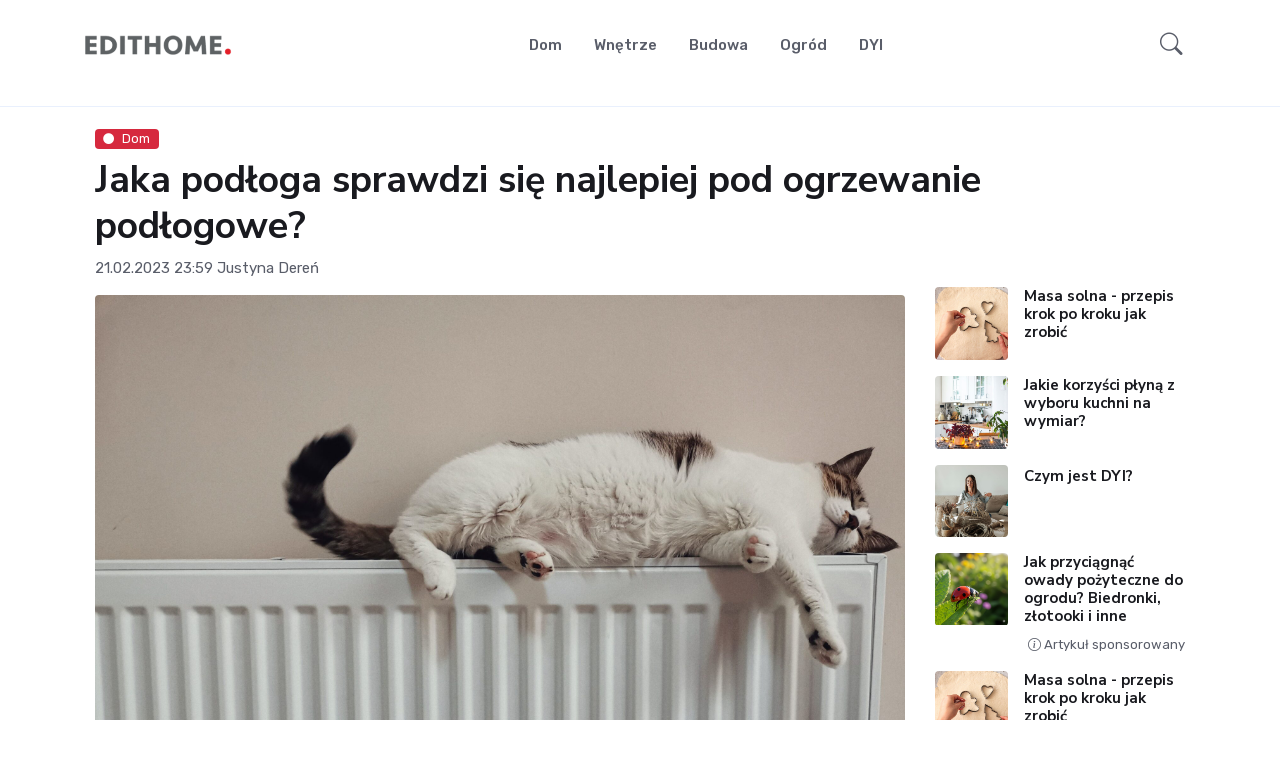

--- FILE ---
content_type: text/html; charset=UTF-8
request_url: https://edithome.pl/ogrzewanie-podlogowe.html
body_size: 7257
content:
<!DOCTYPE html>  <html lang="pl">  <head> <title>Jaka podłoga sprawdzi się najlepiej pod ogrzewanie podłogowe? - edithome.pl</title> <meta charset="utf-8"> <meta name="viewport" content="width=device-width, initial-scale=1, shrink-to-fit=no">  <meta name="description" content="Główna różnica między różnymi materiałami podłogowymi i ich przydatnością do stosowania we wspomnianym systemie ogrzewania tkwi w przewodnictwie"/>   <link rel="shortcut icon" type="image/x-icon" href="/favicon.ico"/>  <link rel="preconnect" href="https://fonts.gstatic.com"> <link href="https://fonts.googleapis.com/css2?family=Nunito+Sans:wght@400;700&family=Rubik:wght@400;500;700&display=swap" rel="stylesheet"> <link rel="preconnect" href="https://pta.wcm.pl"> <link rel="stylesheet" type="text/css" href="https://pta.wcm.pl/v1/css/edithome.pl.css?s=1769075688"> <link rel="stylesheet" type="text/css" href="/cdn-bz/template/assets/vendor/font-awesome/css/all.min.css?s=r1"> <link rel="stylesheet" type="text/css" href="/cdn-bz/template/assets/vendor/bootstrap-icons/bootstrap-icons.css"> <link rel="stylesheet" type="text/css" href="/cdn-bz/template/assets/vendor/tiny-slider/tiny-slider.css"> <link rel="stylesheet" type="text/css" href="/cdn-bz/template/assets/vendor/plyr/plyr.css"> <link id="style-switch" rel="stylesheet" type="text/css" href="/cdn-bz/template/assets/css/style.css?v=444drreesrrtrr4rs">     <link rel="canonical" href="https://edithome.pl/ogrzewanie-podlogowe.html"/>        <meta name="robots" content="max-snippet:-1, max-image-preview:large">    <link rel="alternate" type="application/rss+xml" href="https://edithome.pl/rss.xml"/>     <style>
.logo-edithome {
max-height:20px;
width:auto;
}     <meta property="og:url" content="https://edithome.pl/ogrzewanie-podlogowe.html"/>  <meta property="og:type" content="article"/>  <meta property="og:title" content="Jaka podłoga sprawdzi się najlepiej pod ogrzewanie podłogowe?"/>   <meta property="og:description" content="Główna różnica między różnymi materiałami podłogowymi i ich przydatnością do stosowania we wspomnianym systemie ogrzewania tkwi w przewodnictwie"/>   <meta property="og:image" content="https://cdn.edithome.pl/images/all/2023/02/63f54ce78fb97"/> <meta name="twitter:image" content="https://cdn.edithome.pl/images/all/2023/02/63f54ce78fb97" /> <meta name="twitter:card" content="summary_large_image" /> <link rel="preload" href="https://cdn.edithome.pl/images/all/2023/02/63f54ce78fb97" as="image">  <script>(function(w,d,s,l,i){w[l]=w[l]||[];w[l].push({'gtm.start': new Date().getTime(),event:'gtm.js'});var f=d.getElementsByTagName(s)[0], j=d.createElement(s),dl=l!='dataLayer'?'&l='+l:'';j.async=true;j.src= 'https://www.googletagmanager.com/gtm.js?id='+i+dl;f.parentNode.insertBefore(j,f); })(window,document,'script','dataLayer','GTM-PSQLKZH');</script>  <style> .cache-desc > .__mob, .cache-desc .__mob { display: none !important; } .cache-mob > .__desc, .cache-mob .__desc { display: none !important; } p { font-size: 1.171875rem; font-weight: 400; } .article-container ol li, .article-container ul li { font-size: 1.171875rem; font-weight: 400; } .h2, .h3, .h4, .h5, .h6, .card-title { display: inline-block; } li.h6 { display: block !important; } .dropdown-item { text-transform: none !important; } .k-dot { text-decoration: underline; text-decoration-style: dotted; color: inherit !important; font-weight: inherit !important; }   .nwi { display: block; width: 100%; height: auto; } .nwi a { margin: 0 auto; display: block; } .nwi a img { width: auto; height: auto; } .nwi img { width: auto; height: auto; } .article-container { overflow-x: hidden; } .navbar-img-class { max-width: 230px; opacity: 0.7; } .navbar-img-class:hover { opacity: 1; }  .margin-zero-auto { margin:0 auto; } </style>  <script> (function () { var domain = 'edithome.pl'; var script = document.createElement('script'); script.async = true; script.src = 'https://pta.wcm.pl/v1/str/' + domain + '.js?type=js&db=' + Math.random(); script.onerror = function () { console.error('Nie udało się załadować skryptu pta'); }; document.head.appendChild(script); })(); </script>      </head> <body class="cache-desc"  data-key="edithome.pl/ogrzewanie-podlogowe.html" data-uniqe="6971f3e8d5a68" >       <div class="holder_top-mobile-rectangl holder_top-mobile-rectangl_desc __desc"></div> <div class="holder_top-mobile-rectangl holder_top-mobile-rectangl_mob __mob"></div>               <header class="navbar-light header-static"> <nav class="navbar navbar-expand-lg"> <div class="container">   <a class="navbar-brand" href="/" title="EditHome serwis wnętrzarski"> <img class="navbar-brand-item height-logo-custom light-mode-item logo-edithome " src="https://cdn.edithome.pl/bin/edithome-65cfc84c93fde.png" alt="Edithome"> </a>   <div class="collapse navbar-collapse" id="navbarCollapse"> <ul class="navbar-nav navbar-nav-scroll mx-auto"> <li class="nav-item"> <a class="nav-link" href="/dom/">Dom</a> </li> <li class="nav-item"> <a class="nav-link" href="/wnetrze/">Wnętrze</a> </li> <li class="nav-item"> <a class="nav-link" href="/budowa/">Budowa</a> </li> <li class="nav-item"> <a class="nav-link" href="/ogrod/">Ogród</a> </li> <li class="nav-item"> <a class="nav-link" href="/dyi/">DYI</a> </li> </ul> </div>    <button class="navbar-toggler ms-auto" type="button" data-bs-toggle="collapse" data-bs-target="#navbarCollapse" aria-controls="navbarCollapse" aria-expanded="false" aria-label="Toggle navigation"> <span class="navbar-toggler-icon"></span> </button> <div class="nav flex-nowrap align-items-center">  <div class="nav-item dropdown dropdown-toggle-icon-none nav-search"> <a class="nav-link dropdown-toggle" role="button" href="#" id="navSearch" data-bs-toggle="dropdown" aria-expanded="false"> <i class="bi bi-search fs-4"> </i> </a> <div class="dropdown-menu dropdown-menu-end shadow rounded p-2" aria-labelledby="navSearch"> <form class="input-group" action="/szukaj"> <input class="form-control border-success" name="s" value="" type="search" placeholder="Szukaj" aria-label="Szukaj"> <button class="btn btn-success m-0" type="submit">Szukaj</button> </form> </div> </div> </div> </div> </nav> </header> <div class="holder_after-menu holder_after-menu_desc __desc"></div> <div class="holder_after-menu holder_after-menu_mob __mob"></div> <div class="desktop_placement_1"></div> <div class="mobile_placement_1"></div> <div class="holder_placement_1_desc"></div>   <section class="py-2"> <div class="container"> <div class="row g-0"> <div class="col-12 d-flex justify-content-center"> <div id="gazoo-placement-topboard"></div> </div> </div> </div> </section>  <main>  <script type="application/ld+json"> 

       {
           "@context": "http://schema.org",
    "@type": "Article",
    "mainEntityOfPage": {
           "@type": "WebPage",
        "@id": "https://edithome.pl/ogrzewanie-podlogowe.html"
    },
    "image": {
           "name": "",
        "url": "https://cdn.edithome.pl/thumbs/1280-720/2023/02/63f54ce78fb97",
        "@type": "ImageObject"
    },
    "datePublished": "2023-02-21T23:59:57Z",
    "dateModified": "2023-02-21T23:59:57Z",
    "author": {
           "@type": "Person",
        "name": "",
        "url": ""
    },
    "headline": "Jaka pod\u0142oga sprawdzi si\u0119 najlepiej pod ogrzewanie pod\u0142ogowe?",
    "name": "Jaka pod\u0142oga sprawdzi si\u0119 najlepiej pod ogrzewanie pod\u0142ogowe?",
    "description": "G\u0142\u00f3wna r\u00f3\u017cnica mi\u0119dzy r\u00f3\u017cnymi materia\u0142ami pod\u0142ogowymi i ich przydatno\u015bci\u0105 do stosowania we wspomnianym systemie ogrzewania tkwi w przewodnictwie",
    "articleSection": "Dom",
    "publisher": {
           "@type": "Organization",
        "name": "EditHome",
        "logo": {
               "url": "",
            "name": null,
            "width": null,
            "height": null,
            "datePublished": null,
            "@type": "ImageObject"
        }
    }
} </script>  <div class="border-bottom border-primary border-1 opacity-1"></div> <section class="pt-0"> <div class="container position-relative"> <div class="row row-background-white"> <div class="col-12">   </div> <div class="col-12">     <a href="https://edithome.pl/dom/" class="badge text-bg-danger mb-2"><i class="fas fa-circle me-2 small fw-bold"></i>Dom</a>    <h1> Jaka podłoga sprawdzi się najlepiej pod ogrzewanie podłogowe? </h1>  <div class="mb-2">  <time class="nav-item">21.02.2023 23:59</time>      <span class="nav-item"> Justyna Dereń </span>     </div>    </div> <div class="col-lg-9 mb-5">  <figure class="figure mt-2"> <img class="rounded" src="https://cdn.edithome.pl/images/all/2023/02/63f54ce78fb97" alt="Ilustracja do artykułu"> <figcaption class="figure-caption text-center">(Ilustracja do artykułu : Unsplash.com) </figcaption> </figure>    <div class="article-body article-container"> <p>Główna różnica między różnymi materiałami podłogowymi i ich przydatnością do stosowania we wspomnianym systemie ogrzewania tkwi w przewodnictwie cieplnym. Podłoga powinna dobrze przewodzić ciepło, dzięki czemu szybciej się nagrzeje i będzie bardziej wydajna. W tej sytuacji najlepiej sprawdzą się płytki i kamień. Warto jednak podkreślić, że dla niemal każdego materiału można znaleźć kompatybilny system ogrzewania podłogowego.</p>
<h2 id="plytki-kamien-i-jastrych-polerowany" class="article__heading article__heading--h2">Płytki, kamień i jastrych polerowany</h2>
<p>Płytki i kamień mają wysoką przewodność cieplną, co oznacza, że ciepło rury lub drutu szybko przenosi się na powierzchnię podłogi. Dodatkowo wspomniane materiały dobrze go zatrzymują, dzięki czemu system staje się wydajny. Ze względu na doskonałe właściwości termiczne możesz je stosować w miejscach o dużych utratach ciepła, takich jak ogrody zimowe. Podgrzewając takie materiały do 29 stopni Celsjusza albo więcej, dają moc grzewczą do 200 W/m2.</p>
<p>Podłogi z kamienia naturalnego są nieco grubsze niż płytki ceramiczne i porcelanowe, dlatego nagrzewają się nieco wolniej. Z drugiej strony dłużej zatrzymują ciepło, nigdy się nie rozszerzają ani nie kurczą. Co ważne, kamień nie może się zdegradować.</p>
<h2 id="drewno" class="article__heading article__heading--h2">Drewno</h2>
<p>Dodając system grzewczy pod drewnianą podłogę, zapewnisz wysoki komfort w każdym pomieszczeniu. Poszukaj gęstszych i cieńszych desek, które szybciej się nagrzewają. Większość podłóg drewnianych i laminowanych dobrze toleruje temperatury 81-85 stopni Celsjusza. Upewnij się jednak, że dany styl lub materiał nadaje się do ogrzewania podłogowego. W ten sposób unikniesz przykrych niespodzianek.</p>
<h2 id="wykladzina-podlogowa" class="article__heading article__heading--h2">Wykładzina podłogowa</h2>
<p>Wykładzina wprowadza do wnętrza przytulną atmosferę. Jeśli dodatkowo zdecydujesz się na ogrzewanie podłogowe, zapewnisz sobie większy komfort. Wybierając wykładzinę, zwróć uwagę na jej grubość i odporność termiczną podkładu. Większość producentów podaje parametry cieplne.</p>
<h2 id="plyta-winylowa" class="article__heading article__heading--h2">Płyta winylowa</h2>
<p>Ogrzewanie podłogowe można zainstalować pod winylowymi płytami, płytkami i luksusowymi panelami. Pamiętaj, by przed montażem sprawdzić zalecenia producenta dotyczące ogólnych temperatur. Ogólnie rzecz biorąc, zacznij od 21 stopni Celsjusza w pierwszych 24 godzinach użytkowania. Później temperatura może wzrosnąć do 29 stopni.</p>
<h2 id="podlogi-laminowane" class="article__heading article__heading--h2">Podłogi laminowane</h2>
<p>Jeśli chcesz zamontować ogrzewanie podłogowe, zwróć uwagę na laminat. Umożliwia równomierne przenikanie i rozpraszanie ciepła. Pamiętaj jednak, by zachować niezbędne środki ostrożności. Wilgoć uciekająca z systemów hydraulicznych może uszkodzić podłogę. Zadbaj również o to, by temperatura systemu nie przekraczała maksymalnej wartości zalecanej przez producenta. Zawartość drewna w laminacie w połączeniu z podkładem z pianki zapewnia ogólne poczucie komfortu. Taką podłogę warto więc zastosować przede wszystkim w zimnych pomieszczeniach.</p>
<h2 id="czy-ogrzewanie-podlogowe-mozna-zamontowac-pod-betonowa-posadzka" class="article__heading article__heading--h2">Czy ogrzewanie podłogowe można zamontować pod betonową posadzką?</h2>
<p>Taka posadzka jest jednorodna, dlatego w tym przypadku się nie sprawdzi. Systemy promiennikowe należy montować pod podłogą składającą się z kilku warstw. Dzięki temu można schować rury pod górną warstwą. Wspomniany system może być osadzony w betonowej płycie podłogowej tylko wtedy, gdy zostanie dodana kolejna powłoka wierzchnia, taka jak płytki.</p>
  </div> <ol itemscope itemtype="https://schema.org/BreadcrumbList" class="breadcrumbs list-group list-group-horizontal">  <li class="list-group-item border-0" itemprop="itemListElement" itemscope itemtype="https://schema.org/ListItem"> <a itemtype="https://schema.org/Thing" itemprop="item" href="https://edithome.pl"> <span itemprop="name">Strona główna</span></a> > <meta itemprop="position" content="1" /> </li>  <li class="list-group-item border-0" itemprop="itemListElement" itemscope itemtype="https://schema.org/ListItem"> <a itemtype="https://schema.org/Thing" itemprop="item" href="https://edithome.pl/dom/"> <span itemprop="name">Dom</span></a> > <meta itemprop="position" content="2" /> </li>  </ol> <ul class="list-inline text-primary-hover mt-0 mt-lg-3">            </ul>  <div class="d-flex py-4">  <div> <div class="d-sm-flex align-items-center justify-content-between"> <div> <span class="m-0 h4"><a rel="author" href="#" class="text-reset"></a></span> <small></small> </div> <a href="#" class="btn btn-xs btn-primary-soft">(wszystkie artykuły)</a> </div>    <ul class="nav">    </ul> </div> </div>   </div> <div class="col-lg-3">  <div class="holder_sidebar-above-popular holder_sidebar-above-popular_desc __desc"></div> <div class="holder_sidebar-above-popular holder_sidebar-above-popular_mob __mob"></div> <div class="desktop_placement_2"></div> <div class="mobile_placement_2"></div> <div class="holder_placement_2_desc"></div> <div class="holder_placement_2_mob"></div>       <div class="col-12 col-sm-6 col-lg-12"> <div class="card mb-3"> <div class="row g-3"> <div class="col-4"> <img class="rounded" src="https://cdn.edithome.pl/thumbs/263/2024/02/masa-solna-wycinanie-ksztaltow-65cf9a546bfea.jpg" alt="Masa solna, wycinanie kształtów"> </div> <div class="col-8"> <span class="h6"><a href="https://edithome.pl/masa-solna.html" class="btn-link stretched-link text-reset fw-bold">Masa solna - przepis krok po kroku jak zrobić</a></span>    </div> </div> </div>  <div class="card mb-3"> <div class="row g-3"> <div class="col-4"> <img class="rounded" src="https://cdn.edithome.pl/thumbs/263/2024/04/kuchnia-6617bc17199e5.jpg" alt="Kuchnia"> </div> <div class="col-8"> <span class="h6"><a href="https://edithome.pl/jakie-korzysci-plyna-z-wyboru-kuchni-na-wymiar.html" class="btn-link stretched-link text-reset fw-bold">Jakie korzyści płyną z wyboru kuchni na wymiar?</a></span>    </div> </div> </div>  <div class="card mb-3"> <div class="row g-3"> <div class="col-4"> <img class="rounded" src="https://cdn.edithome.pl/thumbs/263/2024/04/kobieta-robiaca-lampe-dyi-6616fefb53dd5.jpg" alt="Kobieta robiąca lampę, DYI"> </div> <div class="col-8"> <span class="h6"><a href="https://edithome.pl/czym-jest-dyi.html" class="btn-link stretched-link text-reset fw-bold">Czym jest DYI?</a></span>    </div> </div> </div>   <div class="card mb-3"> <div class="row g-3"> <div class="col-4"> <img class="rounded" src="https://cdn.edithome.pl/thumbs/263/2025/09/biedronka-68b574cf8b292.png"> </div> <div class="col-8"> <span class="h6"><a href="https://edithome.pl/jak-przyciagnac-owady-pozyteczne-do-ogrodu-biedronki-zlotooki-i-inne.html" class="btn-link stretched-link text-reset fw-bold">Jak przyciągnąć owady pożyteczne do ogrodu? Biedronki, złotooki i inne</a></span>  <span class="mb-0 text-body small"> <i class="bi bi-info-circle ps-1"></i> Artykuł sponsorowany </span>  </div> </div> </div>  <div class="card mb-3"> <div class="row g-3"> <div class="col-4"> <img class="rounded" src="https://cdn.edithome.pl/thumbs/263/2024/02/masa-solna-wycinanie-ksztaltow-65cf9a546bfea.jpg"> </div> <div class="col-8"> <span class="h6"><a href="https://edithome.pl/masa-solna.html" class="btn-link stretched-link text-reset fw-bold">Masa solna - przepis krok po kroku jak zrobić</a></span>    </div> </div> </div>  <div class="card mb-3"> <div class="row g-3"> <div class="col-4"> <img class="rounded" src="https://cdn.edithome.pl/thumbs/263/2025/02/fundamenty-ogrodzenia-konstrukcje-67a61bc174362.jpg"> </div> <div class="col-8"> <span class="h6"><a href="https://edithome.pl/fundamenty-ogrodzenia-konstrukcje-jak-wiertnice-reczne-ulatwiaja-prace-budowlane.html" class="btn-link stretched-link text-reset fw-bold">Fundamenty, ogrodzenia, konstrukcje – jak wiertnice ręczne ułatwiają prace budowlane?</a></span>  <span class="mb-0 text-body small"> <i class="bi bi-info-circle ps-1"></i> Artykuł sponsorowany </span>  </div> </div> </div>  <div class="card mb-3"> <div class="row g-3"> <div class="col-4"> <img class="rounded" src="https://cdn.edithome.pl/thumbs/263/2024/07/6696377c0e259.jpg"> </div> <div class="col-8"> <span class="h6"><a href="https://edithome.pl/firany-do-sypialni-jako-niezastapiony-akcent-dekoracyjny.html" class="btn-link stretched-link text-reset fw-bold">Firany do sypialni jako niezastąpiony akcent dekoracyjny</a></span>  <span class="mb-0 text-body small"> <i class="bi bi-info-circle ps-1"></i> Artykuł sponsorowany </span>  </div> </div> </div>  <div class="card mb-3"> <div class="row g-3"> <div class="col-4"> <img class="rounded" src="https://cdn.edithome.pl/thumbs/263/2024/04/kuchnia-6617bc17199e5.jpg"> </div> <div class="col-8"> <span class="h6"><a href="https://edithome.pl/jakie-korzysci-plyna-z-wyboru-kuchni-na-wymiar.html" class="btn-link stretched-link text-reset fw-bold">Jakie korzyści płyną z wyboru kuchni na wymiar?</a></span>    </div> </div> </div>  <div class="card mb-3"> <div class="row g-3"> <div class="col-4"> <img class="rounded" src="https://cdn.edithome.pl/thumbs/263/2024/04/kobieta-robiaca-lampe-dyi-6616fefb53dd5.jpg"> </div> <div class="col-8"> <span class="h6"><a href="https://edithome.pl/czym-jest-dyi.html" class="btn-link stretched-link text-reset fw-bold">Czym jest DYI?</a></span>    </div> </div> </div>  <div class="card mb-3"> <div class="row g-3"> <div class="col-4"> <img class="rounded" src="https://cdn.edithome.pl/thumbs/263/2024/03/65f087793881c.jpg"> </div> <div class="col-8"> <span class="h6"><a href="https://edithome.pl/nieruchomosci-inwestycyjne-klucz-do-sukcesu.html" class="btn-link stretched-link text-reset fw-bold">Nieruchomości inwestycyjne: Klucz do sukcesu</a></span>  <span class="mb-0 text-body small"> <i class="bi bi-info-circle ps-1"></i> Artykuł sponsorowany </span>  </div> </div> </div>  <div class="card mb-3"> <div class="row g-3"> <div class="col-4"> <img class="rounded" src="https://cdn.edithome.pl/thumbs/263/2024/02/pilarka-elektryczna-65cf4d17f1f32.jpg"> </div> <div class="col-8"> <span class="h6"><a href="https://edithome.pl/roznice-miedzy-pilarka-spalinowa-a-elektryczna.html" class="btn-link stretched-link text-reset fw-bold">Różnice między pilarką spalinową a elektryczną</a></span>    </div> </div> </div>   <div class="card mb-3"> <div class="row g-3"> <div class="col-4"> <img class="rounded" src="https://cdn.edithome.pl/thumbs/263/2024/02/masa-solna-wycinanie-ksztaltow-65cf9a546bfea.jpg" alt="Masa solna, wycinanie kształtów"> </div> <div class="col-8"> <span class="h6"><a href="https://edithome.pl/masa-solna.html" class="btn-link stretched-link text-reset fw-bold">Masa solna - przepis krok po kroku jak zrobić</a></span>    </div> </div> </div>    </div> <div data-sticky data-margin-top="80" data-sticky-for="991"> <div class="mt-4">    <div class="holder_sidebar-one holder_sidebar-one_desc __desc"></div> <div class="holder_sidebar-one holder_sidebar-one_mob __mob"></div> </div> </div> </div> </div> </div> </section>  <div style="z-index:999" class="sticky-post bg-light border p-4 mb-5 text-sm-end rounded d-none d-xxl-block"> <div class="d-flex align-items-center"> <div class="me-3"> <span class="m-0 h6"> <a href="https://edithome.pl/masa-solna.html" class="stretched-link btn-link text-reset">Masa solna - przepis krok po kroku jak zrobić</a></span> </div> <div class="col-4 d-none d-md-block"> <img src="https://cdn.edithome.pl/thumbs/263/2024/02/masa-solna-wycinanie-ksztaltow-65cf9a546bfea.jpg" alt="Masa solna - przepis krok po kroku jak zrobić"> </div> </div> </div>     </main> <footer class="bg-dark pt-5">  <div class="container"> <div class="row pt-3 pb-4"> <div class="col-md-3">  <a title="edithome.pl" href="/"> <img src="https://cdn.edithome.pl/bin/edithome-65cfc84c93fde.png" alt="Edithome"> </a>  </div> <div class="col-md-9">  </div>  </div> <hr> <div class="row pt-5"> <div class="col-md-6 col-lg-3 mb-4">  <span class="mb-4 text-white h5">Ciekawy artykuły</span>  <div class="mb-4 position-relative">  <div><a href="/dyi/" class="badge text-bg-danger mb-2"><i class="fas fa-circle me-2 small fw-bold"></i>DYI </a></div>  <a href="https://edithome.pl/masa-solna.html" class="btn-link text-white fw-normal">Masa solna - przepis krok po kroku jak zrobić</a>  </div>   <div class="row"> <div class="col-12"> <span class="mb-4 text-white h6">Dane kontaktowe</span> <address style="color:white !important;">    </address> </div> </div> </div> <div class="col-md-6 col-lg-3 mb-4"> <span class="mb-4 text-white h5">Na skróty</span> <div class="row"> <div class="col-6"> <ul class="nav flex-column text-primary-hover"> <li class="nav-item"><a class="nav-link" href="/redakcja.html">Redakcja</a></li>  <li class="nav-item"><a class="nav-link" href="/kontakt.html">Kontakt</a></li>  </ul> </div> <div class="col-6"> <ul class="nav flex-column text-primary-hover">  <li class="nav-item"><a class="nav-link" href="/rss.xml">RSS</a></li> <li class="nav-item"><a class="nav-link" href="/artykuly/">Ostatnie artykuły</a></li> <li class="nav-item"><a class="nav-link" href="/kategorie/">Wszystkie kategorie</a></li> <li class="nav-item"><a class="nav-link" href="/tematy/">Tematy</a></li> </ul> </div> </div> </div> <div class="col-sm-6 col-lg-3 mb-4"> <span class="mb-4 text-white h5">Social media</span> <ul class="nav flex-column text-primary-hover">   </ul> </div> <div class="col-sm-6 col-lg-3 mb-4">   <div class="row g-2"> <div class="col"> </div> <div class="col"> </div> </div> </div> </div>    </div> <div class="desktop_placement_6"></div> <div class="mobile_placement_6"></div> <div class="holder_placement_6_desc"></div> <div class="holder_placement_6_mob"></div>  <div class="bg-dark-overlay-3 mt-5"> <div class="container"> <div class="row align-items-center justify-content-md-between py-4"> <div class="col-md-5"> <div class="text-center text-md-start text-primary-hover text-muted"> © 2026  <a href="/" class="text-reset btn-link">edithome.pl</a>.  Wszystkie prawa zastrzeżone </div> </div> <div class="col-md-7 d-sm-flex align-items-center justify-content-center justify-content-md-end">  <ul class="nav text-primary-hover text-center text-sm-end justify-content-center justify-content-center mt-3 mt-md-0"> <li class="nav-item"><a class="nav-link" rel="terms-of-service" href="/regulamin.html">Regulamin</a></li> <li class="nav-item"><a class="nav-link" rel="privacy-policy" href="/polityka-prywatnosci.html">Polityka prywatności</a></li> <li class="nav-item"><a class="nav-link pe-0" href="/kontakt.html">Kontakt</a></li> </ul> </div> </div> </div> </div>  </footer> <div class="back-top"><i class="bi bi-arrow-up-short"></i></div>  <script src="/cdn-bz/template/assets/vendor/bootstrap/dist/js/bootstrap.bundle.min.js"></script> <script src="/cdn-bz/template/assets/vendor/tiny-slider/tiny-slider.js"></script> <script src="/cdn-bz/template/assets/vendor/sticky-js/sticky.min.js"></script> <script src="/cdn-bz/template/assets/vendor/plyr/plyr.js"></script> <script src="/cdn-bz/template/assets/js/functions.js"></script>    <script defer src="https://static.cloudflareinsights.com/beacon.min.js/vcd15cbe7772f49c399c6a5babf22c1241717689176015" integrity="sha512-ZpsOmlRQV6y907TI0dKBHq9Md29nnaEIPlkf84rnaERnq6zvWvPUqr2ft8M1aS28oN72PdrCzSjY4U6VaAw1EQ==" data-cf-beacon='{"version":"2024.11.0","token":"07fc8acf5735468bb564c08655c0ecc1","r":1,"server_timing":{"name":{"cfCacheStatus":true,"cfEdge":true,"cfExtPri":true,"cfL4":true,"cfOrigin":true,"cfSpeedBrain":true},"location_startswith":null}}' crossorigin="anonymous"></script>
</body> </html>